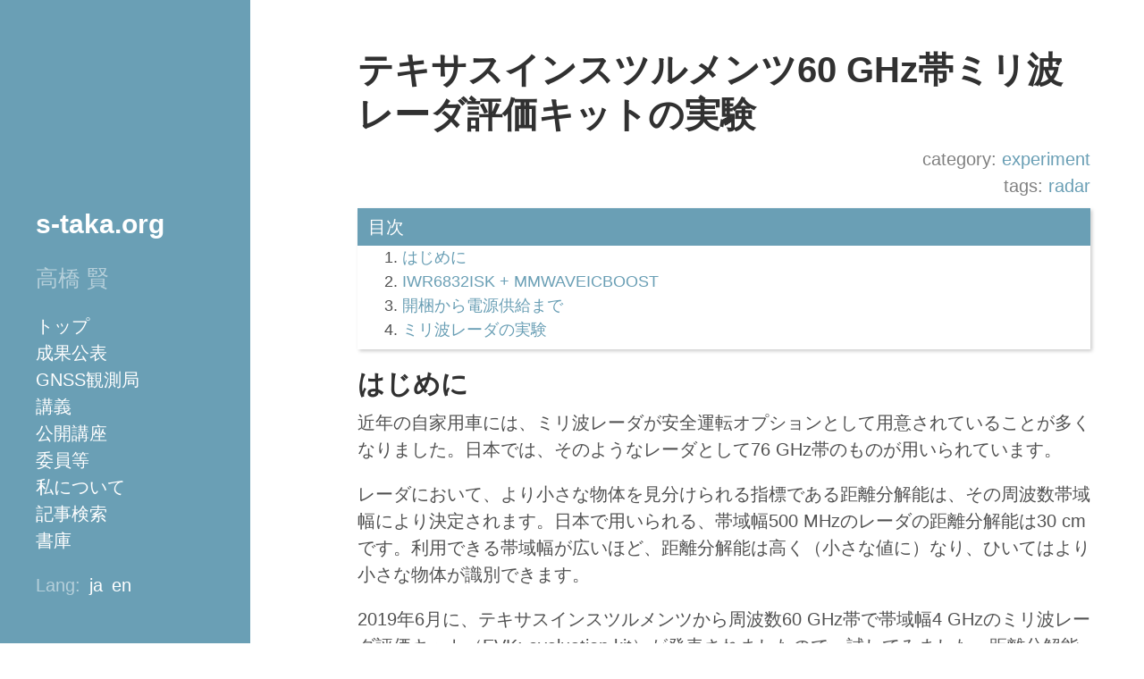

--- FILE ---
content_type: text/html
request_url: https://s-taka.org/ti-mmwave-radar/
body_size: 7637
content:
<!doctype html><html lang="ja"><head><meta charset="utf-8"><title>テキサスインスツルメンツ60 GHz帯ミリ波レーダ評価キットの実験 &#183; 高橋 賢</title>
<meta name="viewport" content="width=device-width,initial-scale=1,maximum-scale=1"><link rel="alternate" hreflang="ja" href="https://s-taka.org/ti-mmwave-radar/"><link rel="alternate" hreflang="en" href="https://s-taka.org/en/ti-mmwave-radar/"><link rel="alternate" hreflang="x-default" href="https://s-taka.org/ti-mmwave-radar/"><link rel="shortcut icon" href="https://s-taka.org/img/favicon.ico" type="image/x-icon"><link rel="apple-touch-icon-precomposed" sizes="100x100" href="https://s-taka.org/img/s-taka.png"><link rel="stylesheet" href="https://s-taka.org/scss/main.min.53d9712cbfc0da5b1e0c2832fc39c3d3aaa426434fc9bd90d1c393e583afcbb7.css"><meta property="article:tag" content="radar"><meta name="keywords" content="radar"><link rel="canonical" href="https://s-taka.org/ti-mmwave-radar/"><meta property="og:url" content="https://s-taka.org/ti-mmwave-radar/"><meta property="og:site_name" content="高橋 賢"><meta property="og:title" content="テキサスインスツルメンツ60 GHz帯ミリ波レーダ評価キットの実験"><meta property="og:description" content="はじめに 近年の自家用車には、ミリ波レーダが安全運転オプションとして用意されていることが多くなりました。日本では、そのようなレーダとして76 GHz帯のものが用いられています。"><meta property="og:locale" content="ja"><meta property="og:type" content="article"><meta property="article:section" content="post"><meta property="article:published_time" content="2020-04-16T00:00:00+00:00"><meta property="article:modified_time" content="2020-05-30T00:00:00+00:00"><meta property="article:tag" content="radar"><meta property="og:image" content="https://s-taka.org/img/s-taka.png"><meta name="twitter:card" content="summary_large_image"><meta name="twitter:image" content="https://s-taka.org/img/s-taka.png"><meta name="twitter:title" content="テキサスインスツルメンツ60 GHz帯ミリ波レーダ評価キットの実験"><meta name="twitter:description" content="はじめに 近年の自家用車には、ミリ波レーダが安全運転オプションとして用意されていることが多くなりました。日本では、そのようなレーダとして76 GHz帯のものが用いられています。"><meta name="twitter:site" content="@yoronneko"></head><body><div class="sidebar"><div class="container sidebar-sticky"><p class="sidebar-top"><a href="/">s-taka.org</a></p><p class="sidebar-lead">高橋 賢</p><div class="sidebar-nav"><div class="nav_content"><nav><ul><li><a href="/">トップ</a></li><li><a href="/achievement/">成果公表</a></li><li><a href="/gnss-observation/">GNSS観測局</a></li><li><a href="/lectures/">講義</a></li><li><a href="/public-lectures/">公開講座</a></li><li><a href="/committee/">委員等</a></li><li><a href="/about/">私について</a></li><li><a href="/search/">記事検索</a></li><li><a href="/library/">書庫</a></li></ul></nav></div><div class="sidebar-lang" style="display:flex">Lang:<ul style="list-style:none"><li style="display:inline-block;margin-left:-30px"><a href="/ti-mmwave-radar/">ja</a></li><li style="display:inline-block;margin-left:10px"><a href="https://s-taka.org/en/ti-mmwave-radar/">en</a></li></ul></div></div></div></div><div class="content container"><main><article id="content"><h1>テキサスインスツルメンツ60 GHz帯ミリ波レーダ評価キットの実験</h1><div class="category">category:&nbsp;<a href="https://s-taka.org/categories/experiment/">experiment</a></div><div class="category">tags:&nbsp;<a href="https://s-taka.org/tags/radar/">radar</a></div><div class="toc-title"><input class="toc-check" id="toc-check-1" type="checkbox">
<label class="toc-label" for="toc-check-1">目次</label><div class="toc-chapter"><nav id="TableOfContents"><ol><li><a href="#introduction">はじめに</a></li><li><a href="#iwr6832isk--mmwaveicboost">IWR6832ISK + MMWAVEICBOOST</a></li><li><a href="#powering">開梱から電源供給まで</a></li><li><a href="#experiment">ミリ波レーダの実験</a></li></ol></nav></div></div><h2 id="introduction">はじめに</h2><p>近年の自家用車には、ミリ波レーダが安全運転オプションとして用意されていることが多くなりました。日本では、そのようなレーダとして76 GHz帯のものが用いられています。</p><p>レーダにおいて、より小さな物体を見分けられる指標である距離分解能は、その周波数帯域幅により決定されます。日本で用いられる、帯域幅500 MHzのレーダの距離分解能は30 cmです。利用できる帯域幅が広いほど、距離分解能は高く（小さな値に）なり、ひいてはより小さな物体が識別できます。</p><p>2019年6月に、テキサスインスツルメンツから周波数60 GHz帯で帯域幅4 GHzのミリ波レーダ評価キット（EVK: evaluation kit）が発表されましたので、試してみました。距離分解能は4 cm未満であり、人体の検出も容易になるとみられます。日本においても60 GHz帯広帯域レーダの利用が<a href="https://www.soumu.go.jp/menu_news/s-news/01kiban14_02000401.html">検討されています</a>。Googleの新しいスマートフォンPixel 4には、<a href="https://toyokeizai.net/articles/-/309004">Soliと名付けられた60 GHz帯広帯域レーダが搭載されている</a>そうです。</p><p>実験は電波暗室内で行い、外部への電波放射がないように気をつけました。</p><h2 id="iwr6832isk--mmwaveicboost">IWR6832ISK + MMWAVEICBOOST</h2><p>今回、利用した評価キットは、アンテナプラグインモジュールIWR6832ISK、キャリヤカードプラットフォームMMWAVEICBOOST、および電源供給カードMMWAVEPOEEVMです。MMWAVEはミリ波（milli-meter wave）、ICは集積回路（integrated circuit）、BOOSTは英語で「発展させる」の意、POEはイーサネットでの電源供給（Power over Ethernet）、EVMは評価モジュール（evaluation module）を示すようです。アンテナプラグインモジュールは周波数帯やアンテナタイプの異なるものが用意されています。最小構成は<a href="http://www.ti.com/tool/IWR6843ISK">商品ページ</a>に書かれているように、IWR6832ISKとMMWAVEICBOOSTとの組み合わせです。</p><p>驚くべきことはその価格です。上述の3基板を購入しても合計449USドルでした。FEDEX送料の6.99USドルを合わせても、日本円で約5万1千円です。とても安価です。</p><p>この記事を書いた4月中旬から、1ヶ月半経った5月末に、運送会社のFedExから、輸入消費税とその立替手数料をあわせた5,500円の請求書が届きました。今更感はしましたが、それでも安価です（2020年5月30日追記）。</p><p>一方、その<a href="http://www.ti.com/lit/ug/swru546b/swru546b.pdf">User&rsquo;s Guide</a>などの資料には必要最小限のことしか書かれていません。また、他の公式資料をみても、この製品発売後の更新に追いつておらず、「素人さんお断り」の感じが強いです。私は素人じゃないもん、と思いながら実験を行いましたが、やはり実験には苦労しました。</p><h2 id="powering">開梱から電源供給まで</h2><p>プラットフォームMMWAVEICBOOSTの表面と裏面の写真を示します。このボードがレーダ信号処理を受け持ちます。</p><p><img src="/img/ti-mmwave-radar01.jpg" alt="Front view of TI MMWAVEICBOOST"></p><p><img src="/img/ti-mmwave-radar02.jpg" alt="Back view of TI MMWAVEICBOOST"></p><p>表面中央上部には生データ記録ボードDCA1000の高密度コネクタがあります。表面左側の2つの高密度コネクタにアンテナプラグインモジュールを接続します。左下のDCジャックが電源コネクタでして、電圧は5ボルトです。アンテナプラグインモジュール接続状態で、実験用電源からこの電源コネクタに電源供給したところ、電流は370ミリアンペア程度でした。パソコンとの接続は、裏面の中央やや左にある「XDS110 USBコネクタ」を通して行います。表面のDIPスイッチの切り替えにより、このUSBコネクタを利用した電源供給もできるようです。</p><p><img src="/img/ti-mmwave-radar03.jpg" alt="Front view of TI IWR6832ISK"></p><p><img src="/img/ti-mmwave-radar04.jpg" alt="Back view of TI IWR6832ISK"></p><p>次にアンテナプラグインモジュールIWR6832ISKの表面と裏面の写真を示します。表面の上部には、美しい60 GHz帯マイクロストリップアンテナがあります。</p><p>左側の4ブランチアンテナが受信アンテナで、右側の3ブランチアンテナが送信アンテナです。送受信共に複数アンテナを用いて物体を検知するレーダはMIMO（multiple-input multiple-output）レーダと呼ばれ、新しい信号処理技術を用いています。</p><p>マイクロストリップアンテナの比帯域（中心周波数に対する帯域幅）は数パーセントしかないために広帯域レーダへの利用には不利である一方、これは広い角度に均一に電波を放射できる特長があります。このモジュールの各アンテナブランチは、3つのマイクロストリップアンテナからなります。マイクロストリップアンテナ中央素子と上下2素子とでは、形状が異なります。また、このレーダの比帯域は6パーセントを超えることから、中央素子がメインアンテナの役割を果たし、上下素子は垂直方向ビーム幅を狭めるアレイアンテナの役割と周波数帯域幅を広げるスタガ同調の役割を兼ねていると想像しています。受信アンテナブランチは水平方向に半波長間隔で配置する一方、送信アンテナブランチは水平方向に1波長間隔で配置して、さらに中央アンテナを垂直方向にオフセットしています。素子の給電部には、マイクロストリップラインでのインピーダンス変換トランスが構成され、その手前にスタブがついています。アンテナブランチの分離のために、細いアース線を利用しています。受信アンテナブランチ部分のアースのコブにも、きっと理由があるのでしょう。配線長を揃えるための配線曲り（メヤンダ）の形も美しいです。とても美しい設計だと思います。</p><p>アンテナ左側には高温危険のマークがありますが、動作中も手で触れることができる程度の温度でした。基板裏面には、MMWAVEICBOOST基板と接続するための高密度コネクタが2つあります。</p><p><img src="/img/ti-mmwave-radar05.jpg" alt="Connection of IWR6832ISK and MMWAVEICBOOST"></p><p>このIWR6832ISKとMMWAVEICBOOSTとを接続します。説明書では2つのワッシャを使って高さをあわせることになっていますが、キットに同梱されていたのはスペーサでした。このスペーサを使って固定したところ、うまく両者を接続できました。</p><p><img src="/img/ti-mmwave-radar06.jpg" alt="Connection warning of IWR6832ISK and MMWAVEICBOOST"></p><p>なお、ナットの一つがMMWAVEICBOOST基板の部品と接触しますので、このナットを注意深く取り付けなければなりません。このレーダは大変素晴らしい製品ですので、この程度の誤りは全然気になりません。</p><p><img src="/img/ti-mmwave-radar07.jpg" alt="Front view of TI IWR6832ISK"></p><p><img src="/img/ti-mmwave-radar08.jpg" alt="Back view of TI IWR6832ISK"></p><p>次は、POE基板MMWAVEPOEEVMです。表面にはMSP432E4というICが見えます。このICは、POEだけでなく、<a href="https://e2e.ti.com/support/sensors/f/1023/t/845621?tisearch=e2e-sitesearch&amp;keymatch=MMWAVEPOEEVM">USBエミュレーションもできます</a>。この3基板を組み合わせると、電源供給からセンシングまでイーサネットで可能になり、複数台のレーダをネットワーク経由で一台のパソコンから管理できそうです。</p><p><img src="/img/ti-mmwave-radar09.jpg" alt="Combination of IWR6832ISK, MMWAVEICBOOST and MMWAVEPOEEVM"></p><p>電源供給先とXDS110 USBの接続先をMMWAVEPOEEVM基板に変更するために、MMWAVEICBOOST基板上のDIPスイッチを変更する必要があります。このMMWAVEPOEEVMは、ファームウェアを更新すれば<a href="https://e2e.ti.com/support/sensors/f/1023/p/813145/3010603?tisearch=e2e-sitesearch&amp;keymatch=MMWAVEPOEEVM#3010603">ウェブサーバにもなるようです</a>。</p><p>試行錯誤の結果、とりあえずはMMWAVEPOEEVMの利用を諦めることにしました。MMWAVEPOEEVM基板をMMWAVEICBOOST基板から外して、DIPスッチ設定をスタンドアローンに戻しました。</p><h2 id="experiment">ミリ波レーダの実験</h2><p><img src="/img/ti-mmwave-radar10.jpg" alt="TI millimeter-wave radar"></p><p>MMWAVEICBOOSTの<a href="https://www.ti.com/lit/ug/swru546b/swru546b.pdf">User&rsquo;s Guide</a>に従い、パソコンに評価ソフトウェア<a href="http://software-dl.ti.com/ra-processors/esd/MMWAVE-SDK/latest/index_FDS.html">MMWAVE-SDK</a>をインストールして、MMWAVEICBOOST基板上のXDS110 USB端子とパソコンを接続します。</p><p>MMWAVEICBOOSTのUser&rsquo;s Guideでは、XSD110 USBとFTDI USBとの両方をパソコンに接続するように書かれているのですが、MMWAVE-SDKの<a href="https://software-dl.ti.com/ra-processors/esd/MMWAVE-SDK/latest/exports/mmwave_sdk_user_guide.pdf">User&rsquo;s Guide</a>の説明からは、FTDI USB端子をパソコンに接続する意義がわかりませんでした。そこで、FTDI USBをつないだ状態とつながなかった状態の両方を試しましたが、変化はありませんでした。</p><p>MMWAVE-SDKのインストールが完了したら、XDS110の2つのCOMポート番号をメモします。パソコン上のWindows 10では、下部の検索窓から「devmgmt.msc」と入力してデバイスマネージャを起動して、「ポート（COMとLPT）」から「XDS110 Class Application/User UART」のCOM番号と、「XDS110 Class Auxiliary Data port」のCOM番号をメモします。XDS110 USBをパソコンに接続すると、この2ポートが現れます。常にApplication/User UARTの番号の方がAuxiliary UARTのそれよりも小さいとは限りませんので、注意が必要です。</p><p>次に、インターネットブラウザChromeを用いて<a href="https://dev.ti.com/gallery/view/mmwave/mmWave_Demo_Visualizer/ver/3.3.0/">mmWave Demo Visualizer</a>にアクセスします。これはChrome限定のウェブアプリケーションです。スタンドアロンアプリケーションもあります。このウェブアプリケーションのHelpのDownload or Clone Visualizerから、Linux 64 bit、Mac、Windowsのアプリケーションの<a href="https://dev.ti.com/gallery/info/mmwave/mmWave_Demo_Visualizer/">ダウンロードページ</a>に行くことができます。使いやすさは、ウェブアプリケーションでもスタンドアロンアプリケーションでも、同一でした。</p><p><img src="/img/ti-mmwave-radar11.jpg" alt="TI mmWave Demo Visualizer"></p><p>そして、このアプリケーションの「Options」「Serial Ports」の順にポイントして、<code>CFG_PORT</code>に先のApplication/UserのCOMポートを、<code>DATA_PORT</code>に先のAuxiliaryのCOMポートを選びます。Baud RatesはデフォルトにしてOKボタンを押します。</p><p>次に、Configureタブの「Setup Details」のPlatformに「xWR68xx」、Antenna Configに「4Rx 3Tx」を選びます。信号処理のパラメータを変更することができますが、まずはデフォルトのものを用います。次に「SEND CONFIG TO MMWAVE DEVICE」を押します。左側のConsole Messagesに多くの文字が表示されたら成功です。Plotsタブに移ります。</p><p><img src="/img/ti-mmwave-radar12.jpg" alt="Execution of TI milli-meter wave radar"></p><p>そこには、X-Y Scatter Plotと、Range Profile for zero Dopplerなどが表示されています。私たちの電波暗室の性能はあまり良くないようでして、この例では6個のターゲットが表示されています。X-Y Scatter Plot&mldr;、そうです、MIMO Radarなので、物体が左右のどちらかにあるのかが識別できるのです。レーダ方式は、4 GHz帯域幅全域を走査するFM-CW（frequency modulation, continuous wave）であると推測しています。結果は、ほぼリアルタイムに更新されます。すごいです。</p><p><img src="/img/ti-mmwave-radar13.jpg" alt="Target speed detection with TI milli-meter wave radar"></p><p>アンテナを動かすと、相対的に目標物が移動して、ドップラ効果により受信反射信号に周波数変化が生じます。その周波数変化からそれぞれの物体の相対速度が検出できます。さらに、目標検出性能と雑音誤動作とのトレードオフを決定するCFAR（constant false alarm rate、シーファーと読みます）パラメータを調整できるなど、奥の深いレーダです。信号処理アルゴリズムがブラックボックスになっているのが残念ですが、それはきっと私の理解を大幅に超えているものだと思います。</p><p><img src="/img/ti-mmwave-radar14.jpg" alt="Three dimensional target detection with TI milli-meter wave radar"></p><p>オフセットMIMO送信アンテナにより、3次元目標表示も可能です。</p><p>もし、コロナウィルス感染拡大が収まって、無線実験試験局免許が取得できるならば、是非ともこのレーダを使って屋外実験をしてみたいです。</p></article></main><footer><div class="date">作成日: 16<sup>th</sup> April 2020</div><div class="revised">更新日: 30<sup>th</sup> May 2020</div><div class="copyright">Copyright &copy;2020-2020 by Satoshi Takahashi, all rights reserved.</div><div class="copyright">写真の無断利用はご遠慮ください。</div></footer></div></body></html>

--- FILE ---
content_type: text/css
request_url: https://s-taka.org/scss/main.min.53d9712cbfc0da5b1e0c2832fc39c3d3aaa426434fc9bd90d1c393e583afcbb7.css
body_size: 6754
content:
@charset "UTF-8";html,body{margin:0;padding:0}html{font-family:pt sans,Helvetica,Arial,sans-serif;font-size:16px;line-height:1.5}body{color:#515151;background-color:#fff}a{color:#268bd2;text-decoration:none}a strong{color:inherit}a:hover,a:focus{text-decoration:underline}h1,h2,h3,h4,h5,h6{margin-bottom:.5rem;font-weight:700;line-height:1.25;color:#313131;text-rendering:optimizeLegibility}h1{font-size:2rem}h2{margin-top:1rem;font-size:1.5rem}h3{margin-top:1.5rem;font-size:1.25rem}h4,h5,h6{margin-top:1rem;font-size:1rem}p{margin-top:0;margin-bottom:1rem}strong{color:#303030}ul,ol,dl{margin-top:0;margin-bottom:1rem}dt{font-weight:700}dd{margin-bottom:.5rem}hr{position:relative;margin:1.5rem 0;border:0;border-top:1px solid #eee;border-bottom:1px solid #fff}abbr{font-size:85%;font-weight:700;color:#555;text-transform:uppercase}abbr[title]{cursor:help;border-bottom:1px dotted #e5e5e5}code{font-family:Menlo,Monaco,courier new,monospace;padding:.25em .5em;font-size:85%;color:#bf616a;background-color:#f9f9f9;border-radius:3px}pre{font-family:Menlo,Monaco,courier new,monospace;display:block;margin-top:0;margin-bottom:1rem;padding:1rem;font-size:.8rem;line-height:1.4;white-space:pre;white-space:pre-wrap;word-break:break-all;word-wrap:break-word;background-color:#f9f9f9}pre code{padding:0;font-size:100%;color:inherit;background-color:transparent}blockquote{padding:.5rem 1rem;margin:.8rem 0;color:#7a7a7a;border-left:.25rem solid #e5e5e5}blockquote p:last-child{margin-bottom:0}img,video{display:block;max-width:100%;margin:0 0 1rem;border-radius:5px}table{margin-bottom:1rem;width:100%;border:1px solid #e5e5e5;border-collapse:collapse}td,th{padding:.25rem .5rem;border:1px solid #e5e5e5}tbody tr:nth-child(odd) td,tbody tr:nth-child(odd) th{background-color:#f9f9f9}sup{padding:.07em;font-size:.8em;line-height:0}.sidebar{text-align:center;padding:1rem;color:rgba(255,255,255,.5);background-color:#6a9fb5}.sidebar a{color:#fff}.sidebar-top{color:#fff;margin-top:0;font-size:1.5rem;font-weight:700}.sidebar-lead{font-size:1.25rem;font-weight:300}.sidebar-nav{margin-bottom:1rem}.sidebar-nav-item{display:inline;line-height:1.75;margin-right:1em}.sidebar-nav-item .active{font-weight:700}.sidebar-nav-item:hover,.sidebar-nav-item:focus{text-decoration:underline}.sidebar-lang{margin-bottom:1rem}.nav_content ul{list-style:none;padding-left:0}.nav_content ul li{display:inline-block;padding-left:0;padding-right:15px;padding-bottom:0;padding-top:0}.container{padding-left:1rem;padding-right:1rem;margin-left:auto;margin-right:auto}.content{margin-left:.5rem;padding-top:1rem;padding-bottom:2rem}.content a{color:#6a9fb5}.content .category{color:gray;text-align:right}.date,.revised,.copyright{color:#aaa}.journal{padding:1.66667em 0 0}.journal h2{color:#ccc;font-size:2.05556em;line-height:1.57895;padding:0;margin:1.57895em 0}.journal a{font-size:1.11111em;line-height:1.5;display:block}.journal a div{font-size:.72222em;line-height:2.30769;margin-left:-3em;text-align:right;width:2em;position:absolute;color:#ddd}.research{padding:1.66667em 0 3.33333em;list-style-type:none}.research li{padding-left:0;padding:1.66667em 0 0}.research li:before,.research li :before{content:""}.research h1{padding:2.88462em 0;margin-bottom:1.15385em}.research h3{padding:0;font-size:1.05556em;line-height:1.57895;color:#156f8f;text-align:left}.research a{text-decoration:none}.research a:hover h3{color:#0c4255;text-decoration:underline}.research a:hover .sub{color:#666}.research a:hover .desc{color:#000}.research a:hover .img img{opacity:1}.research .sub{font-size:.88889em;line-height:1.875;padding:0;color:#999;text-align:left}.research .img img{margin-left:1em;float:right;height:7.3em;width:10em;opacity:.8;box-shadow:0 0 10px rgba(0,0,0,7%)}.research .desc{font-size:.94444em;color:#999;line-height:1.57895;padding:.44118em 0 1.32353em;text-align:left}.imgcopy{position:relative}.imgcopy img{width:100%}.imgcopy p{position:absolute;color:gray;background:rgba(255,255,255,.6);padding:2px;bottom:0;margin:0;right:0}@media screen and (min-width:30em){blockquote{padding-right:5rem;padding-left:1.25rem}.pagination{margin:3rem 0}.pagination-item{float:left;width:50%}.pagination-item:first-child{margin-bottom:0;border-top-left-radius:4px;border-bottom-left-radius:4px}.pagination-item:last-child{margin-left:-1px;border-top-right-radius:4px;border-bottom-right-radius:4px}}@media screen and (min-width:38em){html{font-size:20px}}@media screen and (min-width:48em){html{font-size:16px}.sidebar{position:fixed;top:0;left:0;bottom:0;width:12rem;text-align:left}.sidebar-nav-item{display:block;margin-right:0}.sidebar-sticky{position:absolute;display:block;left:1rem;right:0rem;bottom:.5rem}.nav_content ul li{display:block}.content{margin-left:18rem;margin-right:1rem}}@media screen and (min-width:58em){html{font-size:20px}}@media screen and (min-width:64em){.content{margin-left:19rem;margin-right:2rem}}@media print{.sidebar-nav,.sidebar-lang{display:none}}.accbox{margin:2em 0;margin:1em 0;padding:0}.accbox label{display:block;font-weight:700;cursor:pointer;transition:all .1s;margin:1.5px 0;margin:0;padding:11px 12px;padding:.5em;color:#2f8fcf;background:#a4cbf3}.accbox:hover{background:#85baef}.accbox input{display:none}.accbox .accshow{height:0;padding:0;overflow:hidden;opacity:0;transition:.1s}.cssacc:checked+.accshow{height:auto;opacity:1;background:#eaeaea;padding:.5em}.gist-data{max-height:400px!important}.gist,.gist-file,.gist-data,.js-gist-file-update-container,.js-task-list-container,.js-gist-file-update-container>.file{padding:0!important}.blob-wrapper{padding:15px 0!important}table.highlight tr:nth-child(2n+1) td{background:#f5fffa}table.highlight tr td,table.highlight tr td span{font-weight:700}.pagination{margin:auto;text-align:center;display:flex;justify-content:center}.pagination ul{padding:0}.pagination i{font-weight:700}.pagination li{flex:1 1 42px;max-width:42px;min-width:27px;float:left}.pagination a{display:inline-block;width:100%;padding:6px 0;color:inherit;border:1px solid #ddd;border-right:0;border-right:1px solid #ddd}.pagination a:hover{color:#6a9fb5}.pagination .disabled{font-weight:400;opacity:.3}.pagination .active{color:#fff;background:#6a9fb5}.pagination .active a:hover{color:#fff}.pagination .page-item{margin:0;list-style:none;border-radius:.25rem}.toc-title{box-shadow:2px 2px 4px #ccc;padding-bottom:.3em}.toc-check{display:none}.toc-label{background:#6a9fb5;color:#fff;display:flex;margin-top:.5em;padding:6px 6px 0 12px;height:36px}.toc-chapter{height:auto;opacity:1;padding:0 10px;margin-bottom:-1em;transition:.5s;visibility:visible;font-size:.9rem}.toc-check:checked~.toc-chapter{height:0;opacity:0;padding:0 10px;visibility:hidden}#TableOfContents>ul>li>ul{display:block;text-align:left;list-style-type:disc}#TableOfContents>ul>li>ul>li>ul{padding-left:.75em;list-style-type:circle}@media print{.toc-title{display:none}}